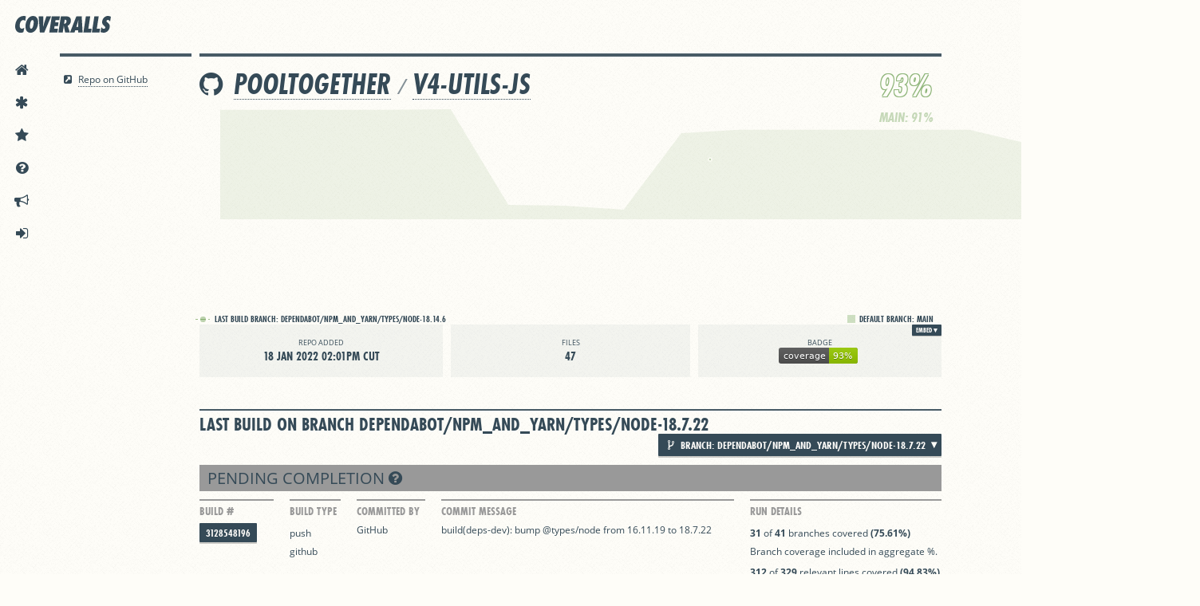

--- FILE ---
content_type: application/javascript; charset=utf-8
request_url: https://cdnjs.cloudflare.com/ajax/libs/jquery.payment/1.2.4/jquery.payment.min.js
body_size: 1843
content:
(function(){var a,h,c,g,j,m,q,p,f,k,r,d,s,u,i,o,n,t,w,e,v,l=[].slice,b=[].indexOf||function(z){for(var y=0,x=this.length;y<x;y++){if(y in this&&this[y]===z){return y}}return -1};$.payment={};$.payment.fn={};$.fn.payment=function(){var x,y;y=arguments[0],x=2<=arguments.length?l.call(arguments,1):[];return $.payment.fn[y].apply(this,x)};g=/(\d{1,4})/g;$.payment.cards=c=[{type:"visaelectron",pattern:/^4(026|17500|405|508|844|91[37])/,format:g,length:[16],cvcLength:[3],luhn:true},{type:"maestro",pattern:/^(5(018|0[23]|[68])|6(39|7))/,format:g,length:[12,13,14,15,16,17,18,19],cvcLength:[3],luhn:true},{type:"forbrugsforeningen",pattern:/^600/,format:g,length:[16],cvcLength:[3],luhn:true},{type:"dankort",pattern:/^5019/,format:g,length:[16],cvcLength:[3],luhn:true},{type:"visa",pattern:/^4/,format:g,length:[13,16],cvcLength:[3],luhn:true},{type:"mastercard",pattern:/^(5[0-5]|2[2-7])/,format:g,length:[16],cvcLength:[3],luhn:true},{type:"amex",pattern:/^3[47]/,format:/(\d{1,4})(\d{1,6})?(\d{1,5})?/,length:[15],cvcLength:[3,4],luhn:true},{type:"dinersclub",pattern:/^3[0689]/,format:/(\d{1,4})(\d{1,6})?(\d{1,4})?/,length:[14],cvcLength:[3],luhn:true},{type:"discover",pattern:/^6([045]|22)/,format:g,length:[16],cvcLength:[3],luhn:true},{type:"unionpay",pattern:/^(62|88)/,format:g,length:[16,17,18,19],cvcLength:[3],luhn:false},{type:"jcb",pattern:/^35/,format:g,length:[16],cvcLength:[3],luhn:true}];a=function(z){var y,A,x;z=(z+"").replace(/\D/g,"");for(A=0,x=c.length;A<x;A++){y=c[A];if(y.pattern.test(z)){return y}}};h=function(z){var y,A,x;for(A=0,x=c.length;A<x;A++){y=c[A];if(y.type===z){return y}}};d=function(y){var D,C,B,z,A,x;B=true;z=0;C=(y+"").split("").reverse();for(A=0,x=C.length;A<x;A++){D=C[A];D=parseInt(D,10);if((B=!B)){D*=2}if(D>9){D-=9}z+=D}return z%10===0};r=function(x){var y;if((x.prop("selectionStart")!=null)&&x.prop("selectionStart")!==x.prop("selectionEnd")){return true}if((typeof document!=="undefined"&&document!==null?(y=document.selection)!=null?y.createRange:void 0:void 0)!=null){if(document.selection.createRange().text){return true}}return false};o=function(x){return setTimeout(function(){var y,z;y=$(x.currentTarget);z=y.val();z=z.replace(/\D/g,"");return y.val(z)})};u=function(x){return setTimeout(function(){var y,z;y=$(x.currentTarget);z=y.val();z=$.payment.formatCardNumber(z);return y.val(z)})};q=function(C){var x,y,E,A,z,D,B;E=String.fromCharCode(C.which);if(!/^\d+$/.test(E)){return}x=$(C.currentTarget);B=x.val();y=a(B+E);A=(B.replace(/\D/g,"")+E).length;D=16;if(y){D=y.length[y.length.length-1]}if(A>=D){return}if((x.prop("selectionStart")!=null)&&x.prop("selectionStart")!==B.length){return}if(y&&y.type==="amex"){z=/^(\d{4}|\d{4}\s\d{6})$/}else{z=/(?:^|\s)(\d{4})$/}if(z.test(B)){C.preventDefault();return setTimeout(function(){return x.val(B+" "+E)})}else{if(z.test(B+E)){C.preventDefault();return setTimeout(function(){return x.val(B+E+" ")})}}};j=function(z){var x,y;x=$(z.currentTarget);y=x.val();if(z.which!==8){return}if((x.prop("selectionStart")!=null)&&x.prop("selectionStart")!==y.length){return}if(/\d\s$/.test(y)){z.preventDefault();return setTimeout(function(){return x.val(y.replace(/\d\s$/,""))})}else{if(/\s\d?$/.test(y)){z.preventDefault();return setTimeout(function(){return x.val(y.replace(/\d$/,""))})}}};i=function(x){return setTimeout(function(){var y,z;y=$(x.currentTarget);z=y.val();z=$.payment.formatExpiry(z);return y.val(z)})};p=function(y){var x,A,z;A=String.fromCharCode(y.which);if(!/^\d+$/.test(A)){return}x=$(y.currentTarget);z=x.val()+A;if(/^\d$/.test(z)&&(z!=="0"&&z!=="1")){y.preventDefault();return setTimeout(function(){return x.val("0"+z+" / ")})}else{if(/^\d\d$/.test(z)){y.preventDefault();return setTimeout(function(){return x.val(""+z+" / ")})}}};f=function(y){var x,A,z;A=String.fromCharCode(y.which);if(!/^\d+$/.test(A)){return}x=$(y.currentTarget);z=x.val();if(/^\d\d$/.test(z)){return x.val(""+z+" / ")}};k=function(y){var x,A,z;z=String.fromCharCode(y.which);if(!(z==="/"||z===" ")){return}x=$(y.currentTarget);A=x.val();if(/^\d$/.test(A)&&A!=="0"){return x.val("0"+A+" / ")}};m=function(z){var x,y;x=$(z.currentTarget);y=x.val();if(z.which!==8){return}if((x.prop("selectionStart")!=null)&&x.prop("selectionStart")!==y.length){return}if(/\d\s\/\s$/.test(y)){z.preventDefault();return setTimeout(function(){return x.val(y.replace(/\d\s\/\s$/,""))})}};s=function(x){return setTimeout(function(){var y,z;y=$(x.currentTarget);z=y.val();z=z.replace(/\D/g,"").slice(0,4);return y.val(z)})};e=function(y){var x;if(y.metaKey||y.ctrlKey){return true}if(y.which===32){return false}if(y.which===0){return true}if(y.which<33){return true}x=String.fromCharCode(y.which);return !!/[\d\s]/.test(x)};t=function(A){var x,y,B,z;x=$(A.currentTarget);B=String.fromCharCode(A.which);if(!/^\d+$/.test(B)){return}if(r(x)){return}z=(x.val()+B).replace(/\D/g,"");y=a(z);if(y){return z.length<=y.length[y.length.length-1]}else{return z.length<=16}};w=function(z){var x,A,y;x=$(z.currentTarget);A=String.fromCharCode(z.which);if(!/^\d+$/.test(A)){return}if(r(x)){return}y=x.val()+A;y=y.replace(/\D/g,"");if(y.length>6){return false}};n=function(y){var x,A,z;x=$(y.currentTarget);A=String.fromCharCode(y.which);if(!/^\d+$/.test(A)){return}if(r(x)){return}z=x.val()+A;return z.length<=4};v=function(B){var y,A,z,x,C;y=$(B.currentTarget);C=y.val();x=$.payment.cardType(C)||"unknown";if(!y.hasClass(x)){A=(function(){var F,E,D;D=[];for(F=0,E=c.length;F<E;F++){z=c[F];D.push(z.type)}return D})();y.removeClass("unknown");y.removeClass(A.join(" "));y.addClass(x);y.toggleClass("identified",x!=="unknown");return y.trigger("payment.cardType",x)}};$.payment.fn.formatCardCVC=function(){this.on("keypress",e);this.on("keypress",n);this.on("paste",s);this.on("change",s);this.on("input",s);return this};$.payment.fn.formatCardExpiry=function(){this.on("keypress",e);this.on("keypress",w);this.on("keypress",p);this.on("keypress",k);this.on("keypress",f);this.on("keydown",m);this.on("change",i);this.on("input",i);return this};$.payment.fn.formatCardNumber=function(){this.on("keypress",e);this.on("keypress",t);this.on("keypress",q);this.on("keydown",j);this.on("keyup",v);this.on("paste",u);this.on("change",u);this.on("input",u);this.on("input",v);return this};$.payment.fn.restrictNumeric=function(){this.on("keypress",e);this.on("paste",o);this.on("change",o);this.on("input",o);return this};$.payment.fn.cardExpiryVal=function(){return $.payment.cardExpiryVal($(this).val())};$.payment.cardExpiryVal=function(A){var B,z,x,y;A=A.replace(/\s/g,"");y=A.split("/",2),B=y[0],x=y[1];if((x!=null?x.length:void 0)===2&&/^\d+$/.test(x)){z=(new Date).getFullYear();z=z.toString().slice(0,2);x=z+x}B=parseInt(B,10);x=parseInt(x,10);return{month:B,year:x}};$.payment.validateCardNumber=function(y){var x,z;y=(y+"").replace(/\s+|-/g,"");if(!/^\d+$/.test(y)){return false}x=a(y);if(!x){return false}return(z=y.length,b.call(x.length,z)>=0)&&(x.luhn===false||d(y))};$.payment.validateCardExpiry=function(B,y){var z,x,A;if(typeof B==="object"&&"month" in B){A=B,B=A.month,y=A.year}if(!(B&&y)){return false}B=$.trim(B);y=$.trim(y);if(!/^\d+$/.test(B)){return false}if(!/^\d+$/.test(y)){return false}if(!((1<=B&&B<=12))){return false}if(y.length===2){if(y<70){y="20"+y}else{y="19"+y}}if(y.length!==4){return false}x=new Date(y,B);z=new Date;x.setMonth(x.getMonth()-1);x.setMonth(x.getMonth()+1,1);return x>z};$.payment.validateCardCVC=function(y,z){var x,A;y=$.trim(y);if(!/^\d+$/.test(y)){return false}x=h(z);if(x!=null){return A=y.length,b.call(x.cvcLength,A)>=0}else{return y.length>=3&&y.length<=4}};$.payment.cardType=function(x){var y;if(!x){return null}return((y=a(x))!=null?y.type:void 0)||null};$.payment.formatCardNumber=function(z){var y,x,B,A;z=z.replace(/\D/g,"");y=a(z);if(!y){return z}B=y.length[y.length.length-1];z=z.slice(0,B);if(y.format.global){return(A=z.match(y.format))!=null?A.join(" "):void 0}else{x=y.format.exec(z);if(x==null){return}x.shift();x=$.grep(x,function(C){return C});return x.join(" ")}};$.payment.formatExpiry=function(y){var A,B,x,z;B=y.match(/^\D*(\d{1,2})(\D+)?(\d{1,4})?/);if(!B){return""}A=B[1]||"";x=B[2]||"";z=B[3]||"";if(z.length>0){x=" / "}else{if(x===" /"){A=A.substring(0,1);x=""}else{if(A.length===2||x.length>0){x=" / "}else{if(A.length===1&&(A!=="0"&&A!=="1")){A="0"+A;x=" / "}}}}return A+x+z}}).call(this);